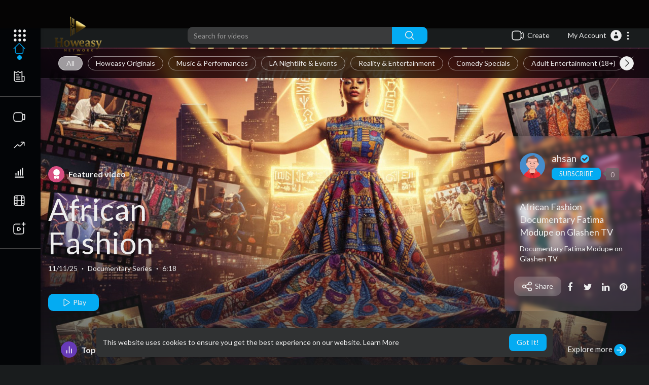

--- FILE ---
content_type: text/css
request_url: https://www.howeasynetwork.com/themes/youplay/css/night-mode.css?version=3.1.1
body_size: 6646
content:
/*Header*/
.navbar-fixed-top { background: #050404 !important; border-bottom: none !important; }
nav.navbar-findcond .search-header input { background-color: #3A3B3C !important; }
nav.navbar-findcond .search-header input:focus {border-color: #009688 !important;}
.dropdown-menu.notfi-dropdown h5 { background: #0b0b0b !important; }
.dropdown-menu.notfi-dropdown li ul li:hover { background: #3e3e3e !important; }
.dropdown-menu.ani-acc-menu svg.feather { color: #9d9d9d; }
header .dropdown-menu.ani-acc-menu li a, header .dropdown-menu.ani_log_menu li a {color: #e5e5e5 !important;}
nav.navbar-findcond ul.navbar-nav a.search-icon svg path{fill: #eee }
.yp_side_drawer .open_side_menu_head {background: #212121;border-color: rgba(255, 255, 255, 0.1);}

.sidebar-ad-container .sidebar-ad-inner .info {
	background: #333;
}
.sidebar-ad-container {
	box-shadow: none !important;
}
/*Main*/
.vid_srch_filtr .pt_forms {background-color: #212121;}
.yp_trans {background: transparent !important;box-shadow: none !important;}
.pt_featured_video .video-player .video-title, .pt_featured_video .thumbnail_holder, .home-page-categories .videos .video-list .video-list-image a, .video-latest-list .video-thumb a, .login-page, nav.navbar-findcond .search-header .search-dropdown, .yp_pub_elemnt .publisher-element {background: #212121;}
.yp_side_drawer {background: #030507;}
.pt_featured_video .thumbnail_holder:before {border-right-color: #212121;}
.pt_featured_video .video-player .video-big-share {box-shadow: 0 -12px 25px 8px #212121;border-top-color: #2c2c2c; background-color: #2c2c2c !important; }
.yp_side_drawer ul.sections li a svg {fill: #888888;}
.yp_side_drawer ul.sections li.active a {color: #0094d8 !important;}
.yp_side_drawer ul.sections li a:hover {background-color: rgba(136, 136, 136, 0.4);}
.home-page-categories .videos .video-list .video-list-by span, .home-page-categories .videos .video-list .video-list-by a, .video-latest-list.video-wrapper .video-info span, .video-latest-list.video-wrapper .video-info a, .video-latest-list.video-wrapper .video-info {color: #9f9f9f !important;}
.slick-prev, .slick-next {background: #242424;}
input, textarea, select, .bootstrap-select button, .bootstrap-select button span { border-color: #545454 !important; background-color: #303233 !important; box-shadow: none; color: #eee !important; }
input[data-plyr="seek"], input[data-plyr="volume"]{
	background:  transparent !important;
}
.plyr__menu__container .plyr__control>span, .plyr__menu__container .plyr__menu__value, .plyr__progress .plyr__tooltip {
	color:  #333 !important;
}
.bootstrap-select button:hover, .bootstrap-select button:hover span {background-color: #303233 !important;}
body { background: #191C1D !important; border-color: #444 !important;color: #dcdcdc;}
body .subs-amount { background: #696969 !important; }
nav.navbar-findcond ul.dropdown-menu > li > a:hover { background: #333 !important; color: #fff !important; }
.pp_mat_input input:focus, .pp_mat_input textarea:focus, .pp_mat_input select:focus {border-color: #4285f4 !important;}
.pp_mat_input label {background: #303233;/* color: #4285f4 !important; */}
.pp_mat_input input:placeholder-shown:not(:focus) + label {color: #eee !important;}
.login-page .login_signup_combo .login__ .btn {background-color: black !important;}
.login-page .login-icons {border-color: #323232;}
nav.navbar-findcond .search-header .search-dropdown .search-result a {color: #cacaca !important;}

/*Ads*/
.user-ads-list-container, .create-new-ad-container { background: #212121 !important; color: #eee !important; }
.bootstrap-select *, .user-ads-list-container table *, table#withdrawal-requests * { background: #212121 !important; color: #eee !important; border-color: #424242 !important; }

.tgl-ios + .tgl-btn {background: rgb(189, 189, 189) !important;}
.tgl-ios:checked + .tgl-btn {background: rgba(0, 150, 136, 0.5) !important;}
.yp_ads_add .add-amount h5 input {background: #131313 !important}

/*Blog*/
.read-content, .related-article-wrapper { background: #303233; border: 1px solid #212121; }
.read-article-container .read-article-meta {border-top: 1px solid rgba(255, 255, 255, 0.05);border-bottom: 1px solid rgba(255, 255, 255, 0.05);}

/*Settings*/
.settings-sidebar ul li.active a {color: #ffffff;background: rgb(255 255 255 / 8%);}

/*Watch*/
.video-options { border-color: #191d23 !important; }
.pt_video_comments .yp_video_comment textarea { border-color: #3e3e3e !important; }
.video-published { color: #eee !important; }

/*Modal*/
.modal-content, .modal.matdialog .modal-header, .modal.matdialog .modal-footer {background-color: #090909;}
.modal.matdialog .matbtn:hover {background: #363636;}

/*Profile*/
.profile-container .links-container ul, .profile-container .links-container ul li {background: transparent !important}
.profile-container .pt_chnl_info .avatar-container { border-color: #212121; }
.profile-container .pt_chnl_info .subscribe-btn-container .btn-subscribe {color: #000000 !important;}
.profile-container .pt_chnl_info .subscribe-btn-container .btn-message {background-color: rgb(255 255 255 / 15%); }

.thumbnail-preview-renderer {border-color: #5d5d5d;}
.play-lists:after, .play-lists:before {background: rgba(83, 83, 83, 0.15);}
.video-title { color: #fff !important; }
.video-publisher { color: #fff !important; }
.video-views { color: #fff !important; text-transform: lowercase; }
a { color: inherit !important; color: #eee !important; }
p, span, h1, h2, h3, h4, h5, h6, article, small, b, strong, td, th, label, button, input, li, .setting-panel input[type='text'], .setting-panel input[type='password'], .setting-panel.no-padding textarea, .setting-panel.no-padding select, .setting-panel textarea, .setting-panel select, .user-setting-panel input[type='text'], .user-setting-panel input[type='password'], .user-setting-panel textarea, .user-setting-panel select, .footer-copyright { color: #eee !important; }
li { background: #212121 !important; border-color: #444 !important; }
li.sort-comments a:hover { background: #3e3e3e !important; color: #eee !important; }
.mejs-qualities-selected, .mejs__qualities-selected { color: #04abf2 !important; }
.user-setting-panel { background: #303233 !important; color: #eee !important; border-color: #424242 !important; box-shadow: none !important; }
ul { background: #212121 !important; border-color: #444 !important; }
ul.dropdown-menu { background: #212121 !important; border-color: #444 !important; }
ul.dropdown-menu > li > a:hover { background: #333 !important; color: #fff !important; }
.swal2-modal { background: #131313 !important; border-color: #fff !important; }
.swal2-modal button.btn { background: #030303 !important; border-color: #444 !important; box-shadow: none; }
.playlist-item { border-color: #444 !important; }
.load-more { color: #eee !important; border-color: #424242 !important; }
.divider { background: #424242 !important; }
.watch-video-show-more { color: #fff !important; border-color: #424242 !important; background-color: #131313; background-image: linear-gradient(to top, #131313 0, #131313 100%); }
.watch-video-show-more:hover { background-color: #000000; background-image: linear-gradient(to top, #000000 0, #000000 100%); }
.comments-header { color: #eee !important; }
.load-related-videos { border-color: #424242 !important; }
.load-related-videos button { background: rgb(255 255 255 / 15%) !important; color: #eee !important; border: none; }
.load-related-videos button:focus { background: rgb(255 255 255 / 15%) !important; color: #eee !important; border: none !important; }
hr { border-color: #424242 !important; }
.settings-header { box-shadow: none !important; }
.recent-articles { border-bottom: 1px solid #3e3e3e; }
.postFooter { border-top: 1px solid #484848; }
.article-categories h4 { border-color: #424242 !important; }
.article-categories .video-wrapper.popular-articles-wrapper { border-color: #424242 !important; }
.swal2-success-circular-line-right, .swal2-success-circular-line-left, .swal2-success-fix { background: transparent !important; }
.pt_forms .last-sett-btn { background-color: transparent !important; border-top: none !important; }
.pt_forms .form-group input[type=text]:focus { border-color: #007bb3 !important; }
.pt_forms .form-group input[type=email]:focus { border-color: #007bb3 !important; }
.pt_forms .form-group input[type=password]:focus { border-color: #007bb3 !important; }
.pt_forms .form-group select:focus { border-color: #007bb3 !important; }
.pt_forms .form-group textarea:focus { border-color: #007bb3 !important; }
.alert-info { color: #fff; background: #131313; border-color: #31708f; }
.alert-danger { color: #fff; background: #131313; border-color: #a94442; }
.alert-success { color: #fff; background: #131313; border-color: #3c763d; }
.alert-warning { color: #fff; background: #131313; border-color: #8a6d3b; }
.toggle-group * { color: #eee !important; }
.toggle-group .toggle-off { background: #3e3e3e !important; }
.alert { border-radius: 0; }
.alert p { color: #8a6d3b !important; }
.alert h4 { color: #8a6d3b !important; }
.main-color { color: #04abf2 !important; }
.next-video { border-bottom: 1px solid #3e3e3e !important; }
.bg-bubbles { background-color: #131313 !important; }
.bg-bubbles li { background-color: rgba(255, 255, 255, 0.15) !important; }
.messages-sidebar .search-box { background-color: #050404; border-bottom: 1px solid #444; }
.messages-sidebar .search-box input { box-shadow: none !important; }
.messages-sidebar .list-group { box-shadow: none !important;background-color: #050404 !important;}
.messages-sidebar .saving { color: #1da1f2 !important; }
.messages-sidebar .saving span { color: #1da1f2 !important; }
.messages-sidebar ul li a:hover { background-color: transparent !important; }
.second-header-layout a { color: #eee !important; }
.second-header-layout li.active > a { background: #111111 !important; }
.pt_language_select { box-shadow: 0 6px 12px rgba(0, 0, 0, 0.175); }
.pt_language_select:before { background: #212121; }
.btn-default { background: #131313; }
.btn-default:hover, .btn-default:active, .btn-default:focus {/* background: #0a0a0a !important; */}
.headtoppoint { border-bottom: 10px solid #212121; }
.announcement-renderer, .announcement-renderer .alert { background-color: #000000; }
.modal-footer { background-color: #272727; border-top: 1px solid #131313; }
.content { background: #303233; box-shadow: 0 1px 0 0 #212121, 0 0 0 1px #212121; }
.import-form-content { border-top: 1px solid #484848; }
.pt_about { color: #e1e1e1; }
.publisher-element {border-top: 1.5px solid #191d23;border-bottom: 1.5px solid #191d23;}
.search-result a { color: #333 !important; }
.login-icons a { color: initial !important; }
.categories-drop-down a { color: #eee !important; }
footer .footer-container { background: #212121 !important; box-shadow: none !important; }
.home-page-categories .row { border: none !important; margin-bottom: 0 !important; }
.go-pro-container .go-pro-body .go-pro-packages .go-pro-pkg div .free-bg { border-bottom: 2px solid #343434; }
.go-pro-container .go-pro-body .go-pro-packages .go-pro-pkg div .pro-bg { border-bottom: 2px solid #343434; }
.go-pro-container .go-pro-body .go-pro-packages .go-pro-pkg div .go-pro-pkg-features { background: #212121 !important; box-shadow: none !important; border: 0 !important; }
.go-pro-container .go-pro-body .go-pro-packages .go-pro-pkg div .go-pro-features-list p { border-color: #333 !important; }
.navbar.navbar-findcond.navbar-default.second-header-layout { border: none !important; background: #212121 !important; border-radius: 0 !important; border-top: 2px solid #444 !important; }
.navbar.navbar-findcond.navbar-default.second-header-layout ul.nav.navbar-nav li { background: #212121 !important; }
.footer-container ul { border-radius: 0 !important; }
.page-margin.video-player-page .publisher-subscribe-button button { background: #3590d9 !important; border-color: #5e99dc; }
.page-margin.video-player-page .publisher-subscribe-button span { background: #3590d9 !important; border-color: #5e99dc; }
.page-margin.video-player-page .related-header h4 { border-bottom: 1px solid #3e3e3e !important; }
.subscriptions-list .video-wrapper .video-actions { padding-right: 10px; }
.subscriptions-list .video-wrapper .video-desc { color: #8a8a8a !important; }
.subscriptions-list .video-wrapper hr { border-color: #424242 !important; }
.upload-head hr { border-color: #424242 !important; }
.video-menu ul li span:hover { background: #04abf2 !important; color: #fff !important; }
.text-center.no-content-found { color: #eee !important; }
.play-lists .dropdown-menu { border-radius: 0 !important; }
.play-lists .dropdown-menu li span:hover { background: #3e3e3e !important; color: #eee !important; }
.fa-thumb-tack.rotate-r45d { color: #42c1be; }
.termsofuse:not(h4) { color: #8a8a8a !important; }
.dataTables_paginate.paging_simple_numbers ul li a { background: #3e3e3e !important; color: #eee !important; border-color: #424242 !important; outline: 0; }
.dataTables_paginate.paging_simple_numbers ul li.active a { background: #eee !important; color: #212121 !important; }
.settings-sidebar ul { background: #050404 !important; }
.settings-sidebar ul li { background: transparent !important; color: #eee !important; border-color: #424242 !important; box-shadow: none !important; }
.settings-sidebar ul li.active { border-color: #eee !important; }
.form-control.read-only { background: #3e3e3e !important; color: #eee !important; }
#avatar-settings .btn-file { color: #eee !important; background: #1c1c1c !important; }
.nav .open > a { background: transparent !important; }
.nav .open > a:focus { background: transparent !important; }
.nav .open > a:hover { background: transparent !important; }
.related-header h4 { border-bottom: 1px solid #3e3e3e !important; }
.user-messages .messages .message .user-message { background-color: #131313; box-shadow: none !important; }
.user-send-message textarea { box-shadow: none !important;background: #191C1D !important;}
#new-message-form #send-button { color: #04abf2 !important; background-color: rgba(0, 0, 0, 0.3); }
#new-message-form #send-button:hover { background-color: rgba(0, 0, 0, 0.5); }
.pt_footer .container-fluid { background: #212121 !important; border-top: solid 1px #111111; }
.pt_history .video-wrapper > div { box-shadow: 0 1px 5px rgba(0, 0, 0, 0.2); }
.pt_blogcomm_combo img { border: none !important; }
.user-comments .main-comment .user-avatar img { border: none !important; }
.player-video .video-processing div { background: #000000; }
.alert p, .alert h4 { color: #fff !important; }
.pt_upload_vdo .progress { background:transparent !important; }
.pt_upload_vdo .progress .percent, .pt_prcs_vdo {color: #fff !important;}
.related-article-wrapper .ra-info {
background: #2f2f2f;}
.empty_state svg.feather {
    color: #c3c3c3;
    background-image: url("data:image/svg+xml;charset=UTF-8, %3csvg xmlns='http://www.w3.org/2000/svg' viewBox='0 0 512 512'%3e%3cpath d='m512 256c0 141.386719-114.613281 256-256 256s-256-114.613281-256-256 114.613281-256 256-256 256 114.613281 256 256zm0 0' fill='rgb(255 255 255 / 8%25)'/%3e%3cpath d='m384 256c0 70.691406-57.308594 128-128 128s-128-57.308594-128-128 57.308594-128 128-128 128 57.308594 128 128zm0 0' fill='rgb(255 255 255 / 10%25)'/%3e%3c/svg%3e");
}
.empty_state {
	color: #fff !important;
}



@media (min-width: 992px){
.yp_side_drawer::-webkit-scrollbar, .pt_featured_video .video-player .video-big-title::-webkit-scrollbar {background: #212121;}
.yp_side_drawer::-webkit-scrollbar-thumb, .pt_featured_video .video-player .video-big-title::-webkit-scrollbar-thumb {background: rgba(136, 136, 136, 0.4);}
}

.private-text {
	background: #333 !important;
	color: #eee !important;
}
.highcharts-root .highcharts-background{fill: #212121 !important;}
.highcharts-column-series text{fill: #fff !important;}
.highcharts-root .highcharts-title {fill: #fff !important;}
#video_dropdown .dropdown-menu{background-color: #333;}
#video_dropdown .dropdown-menu .dropdown-item:hover{color: #fff !important;}
.spin-svg {
	fill: #fff !important;
}
#geo_blocking .bootstrap-select{background-color: #212121;}

.vid_stud_links li a {
    background: #404040;
}
.vid_stud_filtr label:hover span {
    background: #404040;
}
.vid_pop_channls {
    border: 1px solid #4a4a4a;
}
#bar_loading:before {
    background-color: #ffffff;
}
.showing_pages{color: #fff;}
.showing_nav{background: #191c1d !important;}
.showing_nav .pagination {background: transparent !important;}
.pagination li a{background: #131313 !important; border-color: #474747 !important;}
.pagination .active a{border-color: #337ab7 !important;}
.btn_color{background-color: #232323 !important}

.mce-container, .mce-container *, .mce-widget, .mce-widget *, .mce-reset {
    color: #595959 !important;
}

.set_unbl_usrs {
    border: 1px solid #434343;
}
.set_unbl_usrs button {
    background-color: #545454;
}
.upload_bank_receipts > div {
    background-color: #212121;
    border-color: #3b3b3b;
}
.dt_bank_trans_modal .dt_user_profile {
    background: #212121 !important;
}

.checkbox label::before {
    background-color: #3b3b3b;
}





.rent_vids_foot .rent_vid_info_name svg {
    color: #d1d1d1;
}
.pt_actv_hdr time, .pt_vew_actv_pst .comments_header {
    color: #e2e2e2;
}
.pt_actv_prnt .article-wrapper:not(:last-child) {
    border-bottom: 1px solid #3f3f3f;
}
.pt_vew_actv_pst {
    background-color: #212121;
}



.mic_drop .dropdown-menu div, .cam_drop .dropdown-menu div, .chat_drop .dropdown-menu div {
    color: white;
}
.emojionearea, .emojionearea.form-control {
    background-color: #1c1c1c;
    border: 1px solid #444;
}
.emojionearea .emojionearea-editor {
	color: #f8f8f8;
}


.movie-file-input {border-color: #444;}
.movie-file-input > .button {background: #414141;}
.pt_vid_card_prvw {--surface2: #323232;--surface3: #525252;background: rgb(255 255 255 / 8%);}
.pt_vid_card_form .form-group label.col-md-12 {background: #212121;}
.select_radio_btn .sr_btn_lab_innr {box-shadow: 0 0 0 1px #3b3b3b;}
.select_radio_btn.small_rbtn .sr_btn_img {background-color: #3d3d3d;}
.select_radio_btn label > input:checked ~ .sr_btn_lab_innr .sr_btn_img {background-color: #000000;}

.video-info-element .views-bar {
    background-color: #464646;
}
.video-likes {
    color: #cdcdcd;
}
.video-likes .like-btn:hover {
    color: #ffffff;
}
.publisher-element .publisher-name span {
	opacity: 0.7;
}
.video-options .btn-share:not(:last-child) {border-right-color: #191d23;}
.pt_video_info .watch-video-description p {
    color: #C8C8C8 !important;
}
.tp_vid_fltr_tabs ul {
	box-shadow:  0 1px 0 0 #000, 0 0 0 1px #222;
}
/*.pt_video_info .video-views {
    color: #C8C8C8 !important;
}*/
.pt_video_comments .comments-header, .user-comments .main-comment .user-comment .comment-text, .sort-comments-dropdown .dropdown-toggle {
    color: #C4C4C4 !important;
}
.video-options .btn-share:hover {
    background-color: rgb(255 255 255 / 5%);
}
.main-comment .pt-comment-item-reply-form input {border-bottom-color: #3e3e3e !important;}
.wtch_mv_info_main .watch-video-show-more:hover {
    background: #2d2d2d;
}

.pt_sec_nav_cats {
    background: rgb(0 0 0 / 72%);
    box-shadow: 0 1px 0 rgb(255 255 255 / 6%);
}
.pt_sec_nav_slide > div a {
    border-color: rgb(255 255 255 / 50%);
}
.pt_sec_nav_slide_prnt .swiper-button-next, .pt_sec_nav_slide_prnt .swiper-button-prev {
    color: #444 !important;
}
.btn-subscribe:before, .btn-subscribed:before {
    border-right-color: #696969;
}
nav.navbar-findcond .search-header .search-dropdown .search-result a:hover {
    background-color: rgb(255 255 255 / 5%);
}
.articles-content .pt_article_h_list {
    background: #303233;border-color: #3d3d3d;
}
.articles-content .pt_article_h_list .video-info .postFooter {
    border-color: #484848;
}
.login-page .login_signup_combo .btn {
    background-color: #04abf2 !important;
}
.login-page .pp_mat_input input, .login-page .pp_mat_input select {
    background: #1c1c1c !important;
}
.login-page .login-icons, .login-page .signup__ {
    color: #e6e6e6;
}
header nav.navbar-findcond ul.dropdown-menu.ani-acc-menu > li:first-child a:hover {
    color: #ffffff !important;
}
ul.notfi-dropdown li h5 {
    border-bottom-color: #373737;
}
.pt_page_headr {
    border-bottom-color: #333333;
}
.related-video-wrapper .ra-title .video-category a {
    background: #3b3b3b;
}
.pp_mat_input .emojionearea, .pp_mat_input .emojionearea.form-control {
    border-color: #545454;
    background-color: #303233;
}
.pp_mat_input .emojionearea .emojionearea-editor {
	color: #e6e6e6;
}
.pt_upload_vdo_step .line {
    background: #505050;
}
.upload-image-content {
    color: #d5d5d5;
}
.pt_import_vdo .col-md-9 svg.feather {
    border-color: #545454;
}
.pt_stock_vid_setts {
    background-color: #303233;
    box-shadow: 0 1px 0 0 #3d3d3d, 0 0 0 1px #3f3f3f;
}
.pt_stock_vid_setts .pt_forms .form-group input[type=text], .pt_stock_vid_setts .pt_forms .form-group select, .pt_stock_vid_setts .pt_forms .form-group input[type=number] {
    border-color: #707070 !important;
    background-color: #303233 !important;
}
.pt_stock_vid_setts .pt_forms .form-group .input-group svg {
    color: rgb(255 255 255 / 40%);
    background: rgb(255 255 255 / 5%);
    border-color: #707070;
}
.pt_num_toggle .value-button {
	border-color: #707070;
}
.pt_timeline_usr {
    background: #191C1D;
}
.profile-container .page-container {
    background: linear-gradient(#2b2f31 0%, transparent 100%);
}
.pt_blogcomm_combo textarea {
    border-bottom-color: #525252 !important;
}
.user-comments .main-comment .user-comment {
    color: #aeaeae;
}
.article_image_renderer {
    border-color: #C8C8C8;
    background: #3E4041;
}
table .dataTables_empty {
    background: #303233;
}
.table>tbody>tr>td, .table>tbody>tr>th, .table>tfoot>tr>td, .table>tfoot>tr>th, .table>thead>tr>td, .table>thead>tr>th {
    border-top-color: #545454;
}
.table>thead>tr>th {
	border-bottom-color: #545454;
}
.messages-sidebar {
    border-color: #373737;
}
.messages-sidebar ul li a .user-name {
    color: #e8e8e8;
}
.pt_msg_header {
	background: #050404;
}
.pt_msg_area {
    background: #2A2D2E !important;
}
#new-message-form {
    border-color: #414141;background: #2A2D2E;
}
.messages-sidebar .search-box svg.feather {
    background: rgb(255 255 255 / 5%);
    border-color: #545454;
}
.platform_icon {
    background: #4c4c4c;
}
.as_list {
    border-color: rgb(255 255 255 / 10%);
}
.yp_sett_header h4 svg {
    background: rgb(255 255 255 / 10%);
}
.vid_stud_divider:after {
    background: rgb(255 255 255 / 10%);
}
.pt_create_ads_upload {
    border-color: #707070;
}
.cc-window {
    background-color: #303233;
}



.bootstrap-select.btn-group.show-tick .dropdown-menu li a span.text {
	/*background:  #333  !important;*/
}
@media (min-width: 992px){
.pt_uv_thumbs_innr::-webkit-scrollbar-track {background: #303233;}
.pt_uv_thumbs_innr::-webkit-scrollbar-thumb {border: 5.5px solid #303233;}
}
.bootstrap-select .dropdown-menu li a span.text {
    background: transparent !important;
}


.tube_faq .accordion {
    border-color: #3e3e3e;
}
.tube_faq .accordion-item > .btn {
    color: #e7e7e7;
    background: #383838;
}
.tube_faq .accordion-item.is-active > .btn {
    background-color: #4a4a4a;
}
.tube_faq .accordion-item.is-active > .card {
    background-color: #363636;
}

.read-article-container .read-article-meta > div {
    border-color: #4a4a4a;
}
.popular-articles-wrapper .popular-article-title a {
    background-color: #191c1d;
}

.ui-widget-content, .ui-widget-header {
    border-color: #505050;
    background: #1a1a1a;
    color: #e5e5e5;
}
.ui-widget.ui-widget-content {
    border-color: #505050;
}
.ui-widget-header {
	background: #222222;
}
.ui-state-default, .ui-widget-content .ui-state-default, .ui-widget-header .ui-state-default, .ui-button, html .ui-button.ui-state-disabled:hover, html .ui-button.ui-state-disabled:active {
    border-color: #505050;
}
.ui-state-hover, .ui-widget-content .ui-state-hover, .ui-widget-header .ui-state-hover, .ui-state-focus, .ui-widget-content .ui-state-focus, .ui-widget-header .ui-state-focus, .ui-button:hover, .ui-button:focus {
    border-color: #525252;
    background: #484848;
}
.ui-state-highlight, .ui-widget-content .ui-state-highlight, .ui-widget-header .ui-state-highlight {
    color: #777620 !important;
}
.ui-datepicker .ui-datepicker-prev span, .ui-datepicker .ui-datepicker-next span {
    filter: invert(1);
}

.related-article-wrapper {
    border: 1px solid #525252;
}
.read-article-sidebar .ra-sidebar-head h4 {
    border-bottom-color: #767676;
}
.articles-content .pt_article_h_list .video-info .postFooter a:hover {
	background-color: #424242;
}

.pt_crop_shrt_vid .ui-slider {
    background: rgb(255 255 255 / 20%);
}
.pt_shorts_page_title .btn {
	background-color: #222 !important;
}
.swal2-modal .swal2-buttonswrapper {
    border-color: #3c3c3c;
}
.swal2-modal button.btn.pt_wallet_btn.btn-success {
	background-color: #5cb85c !important;
}
.swal2-modal button.btn.pt_wallet_btn.btn-default {
	background-color: #2c2c2c !important;
}
.pt_upload_vdo button.btn_upld_vid_next.btn-default:hover, .pt_upload_vdo button.btn_upld_vid_next.btn-default:focus, .pt_upload_vdo button.btn_upld_vid_next.btn-default.focus, .pt_upload_vdo button.btn_upld_vid_next.btn-default:active, .pt_upload_vdo button.btn_upld_vid_next.btn-default.active {
	background-color: #4c4c4c;
}


.ep_how_many {
    border-color: #545454;
}
.wow_cset_avtr .wow_cset_avtr_hdr .btn-file {
    border-color: #303233;
}

.payment_box .btn {
    border-color: rgb(255 255 255 / 15%);
}

.read-article-container .read-article-meta .count svg.feather {
    background: rgb(255 255 255 / 10%);
}

.pt_act_likds > span {
    background: rgb(255 255 255 / 7%);
}

.dropdown-menu {
    background-color: #191818;
}

body .tox-tinymce {
    border-color: #373737;
}
body .tox .tox-tbtn svg {
    fill: #ededed;
}
body .tox .tox-menubar, body .tox .tox-toolbar-overlord, body .tox .tox-toolbar, body .tox .tox-toolbar__overflow, body .tox .tox-toolbar__primary {
    background-color: #3c3c3c;
}
body .tox .tox-tbtn:hover, body .tox .tox-tbtn:hover span.tox-tbtn__select-label, body .tox .tox-mbtn:hover:not(:disabled):not(.tox-mbtn--active), body .tox .tox-mbtn:hover:not(:disabled):not(.tox-mbtn--active) span.tox-mbtn__select-label {
    color: #222f3e !important;
}
body .tox .tox-menubar+.tox-toolbar, body .tox .tox-menubar+.tox-toolbar-overlord .tox-toolbar__primary, body .tox:not([dir=rtl]) .tox-toolbar__group:not(:last-of-type) {
    border-color: #505050;
}

.user-ads-list-container.pt_vid_stud_ads_list {
    background: transparent !important;
}
div.dataTables_wrapper div.dataTables_length select.form-control {
    margin: 0 6px;
}
.user-setting-panel select {
	box-shadow: 0 1px 0 0 #4d4d4d, 0 0 0 1px #565656;
}
.user-ads-list-container.pt_vid_stud_ads_list table * {
	background: transparent !important
}
.user-ads-list-container.pt_vid_stud_ads_list div.dataTables_wrapper div.dataTables_paginate ul.pagination, .user-ads-list-container.pt_vid_stud_ads_list div.dataTables_wrapper div.dataTables_paginate ul.pagination > li {
    background: transparent !important;
}


.pt_go_pro .go-pro-packages .go-pro-pkg {
	background-image: url("data:image/svg+xml;charset=UTF-8,%3csvg xmlns='http://www.w3.org/2000/svg' width='1440' height='900' viewBox='0 0 1440 900' fill='none'%3e%3cpath d='M232 2C211.667 91.1667 204.5 277.5 338.5 309.5C506 349.5 732 669 954 468C1176 267 1770 790.5 1465.5 943' stroke='rgb(255 255 255 / 7%25)'/%3e%3cpath d='M0 189C8.83333 294.667 79.2 503.8 290 495C553.5 484 702 594.5 747 698C792 801.5 830 1103 1066.5 1013' stroke='rgb(255 255 255 / 7%25)'/%3e%3cpath d='M-27 626C45.3333 707.167 237.5 876.7 427.5 905.5' stroke='rgb(255 255 255 / 7%25)'/%3e%3cpath d='M829 -20C849.333 8.16667 922.5 66.2 1052.5 73C1215 81.5 1323.87 87.8301 1366.5 106.5C1443 140 1476.5 192.5 1506 292' stroke='rgb(255 255 255 / 7%25)'/%3e%3c/svg%3e");
	background-position: 50% 50%;
	background-size: cover;
    background-repeat: no-repeat;
}
.pt_go_pro .go-pro-pkg-features {
    border-color: #4a4a4a;
}

.checkbox label::before {
    border-color: rgb(255 255 255 / 40%);
}

.pt_blogcomm_combo button:hover {
    background-color: rgb(255 255 255 / 15%);
}
.pt_num_toggle .value-button {
    background: #303233;
}

.pt_mn_wtch_switch .tgl-btn:before {
    background: rgba(255, 255, 255, 0.15);
}

.pt_ads_wallet_olink {
    border-color: rgb(255 255 255 / 15%);
}
.pt_ads_wallet_olink:hover {
	background: rgb(255 255 255 / 7%);
}

.pt_create_ads_form .dropdown.bootstrap-select.form-control {
    background: transparent;margin-bottom: 7px;
}
.pt_create_ads_form .bootstrap-select>.dropdown-toggle {
	border: 2px solid #e6e6e6;
    border-radius: 2px;
    padding: 8px 12px;
}
.pt_create_ads_form .bootstrap-select * {
	background: #323233 !important;
}

.playlist-item, .user-setting-panel .user-comments .main-comment .user-comment p {
    background: rgb(255 255 255 / 8%);
}

.pt_sec_nav_slide > div a:hover {
	background: rgb(255 255 255 / 15%);
}
.pp_mat_input .bootstrap-select * {
	background: #303233 !important;
}
.pt_forms .ui-widget.ui-widget-content {
    background: #303233 !important;
    border-color: #545454 !important;
}
.pt_forms ul.tagit li.tagit-new {
    background: transparent !important;
}
.pt_blogcomm_combo textarea:focus, .main-comment .pt-comment-item-reply-form input:focus {
    border-color: #04abf2 !important;
}

body .pp_mat_input > .bootstrap-select .bs-actionsbox .actions-btn {
    background: #1a1a1a !important;
}
body .pp_mat_input > .bootstrap-select .dropdown-menu li a {
    border-bottom: 1px solid;
}


.verifiacation-request-form .upload-files {
    border-bottom-color: #494949;
}

.view_more_link a:hover {
	background: rgb(255 255 255 / 15%);
}
.messages-sidebar .search-box > .btn {
	border-color: #545454;
}

.lang_select_modal .language_select a {
    border-color: #3a3a3a;
}

pre {
    background-color: #202020;
    color: #fff;
    border-color: #333333;
}
code {
    background-color: #303233;
}

.pt_deve_info li {
	background: transparent !important;
}

.table-bordered, .table-bordered>tbody>tr>td, .table-bordered>tbody>tr>th, .table-bordered>tfoot>tr>td, .table-bordered>tfoot>tr>th, .table-bordered>thead>tr>td, .table-bordered>thead>tr>th {
    border-color: #4a4a4a;
}

.dev_apps_list {
    background: rgb(255 255 255 / 4%);
    box-shadow: 0 0 0 1px #595959;
}

.pt_google_auth_info p svg {
    background: #262626;
}

.nsm7Bb-HzV7m-LgbsSe .nsm7Bb-HzV7m-LgbsSe-bN97Pc-sM5MNb span {
	color: #3c4043 !important;
}

--- FILE ---
content_type: text/javascript
request_url: https://www.howeasynetwork.com/themes/youplay/player/plugins/context-menu/context-menu-i18n.js?version=3.1.1
body_size: 926
content:
'use strict';

if (mejs.i18n.ca !== undefined) {
	mejs.i18n.ca['mejs.fullscreen-off'] = 'Desconnectar pantalla completaa';
	mejs.i18n.ca['mejs.fullscreen-on'] = 'Anar a pantalla completa';
	mejs.i18n.ca['mejs.download-video'] = 'Descarregar vídeo';
}
if (mejs.i18n.cs !== undefined) {
	mejs.i18n.cs['mejs.fullscreen-off'] = 'Vypnout režim celá obrazovka';
	mejs.i18n.cs['mejs.fullscreen-on'] = 'Na celou obrazovku';
	mejs.i18n.cs['mejs.download-video'] = 'Stáhnout video';
}
if (mejs.i18n.de !== undefined) {
	mejs.i18n.de['mejs.fullscreen-off'] = 'Vollbildmodus beenden';
	mejs.i18n.de['mejs.fullscreen-on'] = 'Vollbild';
	mejs.i18n.de['mejs.download-video'] = 'Video herunterladen';
}
if (mejs.i18n.es !== undefined) {
	mejs.i18n.es['mejs.fullscreen-off'] = 'Desconectar pantalla completa';
	mejs.i18n.es['mejs.fullscreen-on'] = 'Ir a pantalla completa';
	mejs.i18n.es['mejs.download-video'] = 'Descargar vídeo';
}
if (mejs.i18n.fa !== undefined) {
	mejs.i18n.fa['mejs.fullscreen-off'] = 'تمام صفحه را خاموش کنید';
	mejs.i18n.fa['mejs.fullscreen-on'] = 'برو تمام صفحه';
	mejs.i18n.fa['mejs.download-video'] = 'دانلود فیلم';
}
if (mejs.i18n.fr !== undefined) {
	mejs.i18n.fr['mejs.fullscreen-off'] = 'Quitter le mode plein écran';
	mejs.i18n.fr['mejs.fullscreen-on'] = 'Afficher en plein écran';
	mejs.i18n.fr['mejs.download-video'] = 'Télécharger la vidéo';
}
if (mejs.i18n.hr !== undefined) {
	mejs.i18n.hr['mejs.fullscreen-off'] = 'Isključi puni zaslon';
	mejs.i18n.hr['mejs.fullscreen-on'] = 'Uključi puni zaslon';
	mejs.i18n.hr['mejs.download-video'] = 'Preuzmi video';
}
if (mejs.i18n.hu !== undefined) {
	mejs.i18n.hu['mejs.fullscreen-off'] = 'Teljes képernyő kikapcsolása';
	mejs.i18n.hu['mejs.fullscreen-on'] = 'Átlépés teljes képernyős módra';
	mejs.i18n.hu['mejs.download-video'] = 'Videó letöltése';
}
if (mejs.i18n.it !== undefined) {
	mejs.i18n.it['mejs.fullscreen-off'] = 'Disattivare lo schermo intero';
	mejs.i18n.it['mejs.fullscreen-on'] = 'Attivare lo schermo intero';
	mejs.i18n.it['mejs.download-video'] = 'Scaricare il video';
}
if (mejs.i18n.ja !== undefined) {
	mejs.i18n.ja['mejs.fullscreen-off'] = '全画面をオフにする';
	mejs.i18n.ja['mejs.fullscreen-on'] = '全画面にする';
	mejs.i18n.ja['mejs.download-video'] = '動画をダウンロードする';
}
if (mejs.i18n.ko !== undefined) {
	mejs.i18n.ko['mejs.fullscreen-off'] = '전체화면 해제';
	mejs.i18n.ko['mejs.fullscreen-on'] = '전체화면 가기';
	mejs.i18n.ko['mejs.download-video'] = '비디오 다운로드';
}
if (mejs.i18n.nl !== undefined) {
	mejs.i18n.nl['mejs.fullscreen-off'] = 'Volledig scherm uitschakelen';
	mejs.i18n.nl['mejs.fullscreen-on'] = 'Volledig scherm';
	mejs.i18n.nl['mejs.download-video'] = 'Video downloaden';
}
if (mejs.i18n.pl !== undefined) {
	mejs.i18n.pl['mejs.fullscreen-off'] = 'Wyłącz pełny ekran';
	mejs.i18n.pl['mejs.fullscreen-on'] = 'Przejdź na pełny ekran';
	mejs.i18n.pl['mejs.download-video'] = 'Pobierz wideo';
}
if (mejs.i18n.pt !== undefined) {
	mejs.i18n.pt['mejs.fullscreen-off'] = 'Desligar ecrã completo';
	mejs.i18n.pt['mejs.fullscreen-on'] = 'Ir para ecrã completo';
	mejs.i18n.pt['mejs.download-video'] = 'Descarregar o vídeo';
}
if (mejs.i18n.ro !== undefined) {
	mejs.i18n.ro['mejs.fullscreen-off'] = 'Opreşte ecranul complet';
	mejs.i18n.ro['mejs.fullscreen-on'] = 'Treci la ecran complet';
	mejs.i18n.ro['mejs.download-video'] = 'Descarcă fişierul video';
}
if (mejs.i18n.ru !== undefined) {
	mejs.i18n.ru['mejs.fullscreen-off'] = 'Выключить полноэкранный режим';
	mejs.i18n.ru['mejs.fullscreen-on'] = 'Перейти в полноэкранный режим';
	mejs.i18n.ru['mejs.download-video'] = 'Скачать видео';
}
if (mejs.i18n.sk !== undefined) {
	mejs.i18n.sk['mejs.fullscreen-off'] = 'Vypnúť celú obrazovku';
	mejs.i18n.sk['mejs.fullscreen-on'] = 'Prejsť na celú obrazovku';
	mejs.i18n.sk['mejs.download-video'] = 'Prevziať video';
}
if (mejs.i18n.sv !== undefined) {
	mejs.i18n.sv['mejs.fullscreen-off'] = 'Stäng av Fullskärmläge';
	mejs.i18n.sv['mejs.fullscreen-on'] = 'Visa i Fullskärmsläge';
	mejs.i18n.sv['mejs.download-video'] = 'Ladda ner Video';
}
if (mejs.i18n.uk !== undefined) {
	mejs.i18n.uk['mejs.fullscreen-off'] = 'Вимкнути повноекранний режим';
	mejs.i18n.uk['mejs.fullscreen-on'] = 'Увійти в повноекранний режим';
	mejs.i18n.uk['mejs.download-video'] = 'Скачати відео';
}
if (mejs.i18n.zh !== undefined) {
	mejs.i18n.zh['mejs.fullscreen-off'] = '關閉全屏';
	mejs.i18n.zh['mejs.fullscreen-on'] = '轉向全屏';
	mejs.i18n.zh['mejs.download-video'] = '下載視頻';
}
if (mejs.i18n['zh-CN'] !== undefined) {
	mejs.i18n['zh-CN']['mejs.fullscreen-off'] = '关闭全屏';
	mejs.i18n['zh-CN']['mejs.fullscreen-on'] = '转向全屏';
	mejs.i18n['zh-CN']['mejs.download-video'] = '下载视频';
}